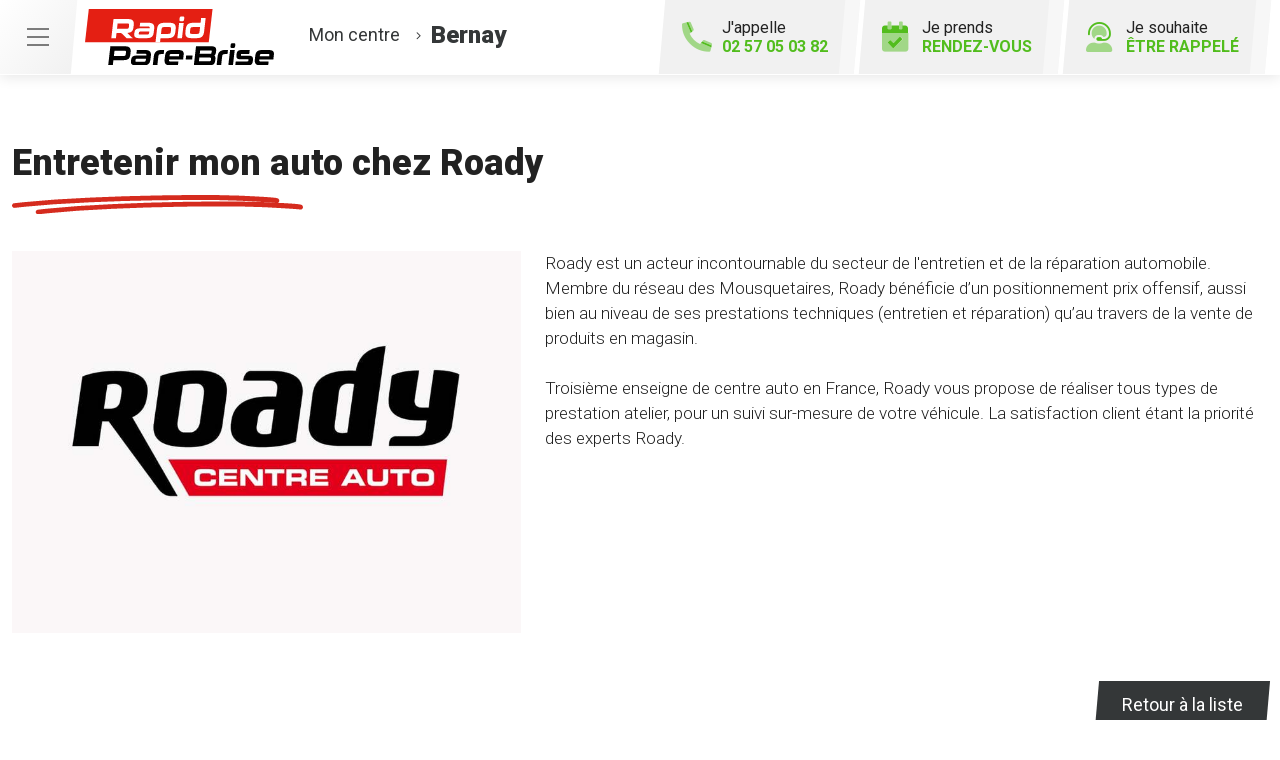

--- FILE ---
content_type: text/html; charset=utf-8
request_url: https://www.google.com/recaptcha/enterprise/anchor?ar=1&k=6LcOO3MfAAAAAMPwemHLiLs6CII-PgWpGGW7FL9o&co=aHR0cHM6Ly93d3cucmFwaWRwYXJlYnJpc2UtYmVybmF5LmZyOjQ0Mw..&hl=en&v=TkacYOdEJbdB_JjX802TMer9&size=invisible&badge=inline&anchor-ms=20000&execute-ms=15000&cb=n36d9c9hrv2i
body_size: 45566
content:
<!DOCTYPE HTML><html dir="ltr" lang="en"><head><meta http-equiv="Content-Type" content="text/html; charset=UTF-8">
<meta http-equiv="X-UA-Compatible" content="IE=edge">
<title>reCAPTCHA</title>
<style type="text/css">
/* cyrillic-ext */
@font-face {
  font-family: 'Roboto';
  font-style: normal;
  font-weight: 400;
  src: url(//fonts.gstatic.com/s/roboto/v18/KFOmCnqEu92Fr1Mu72xKKTU1Kvnz.woff2) format('woff2');
  unicode-range: U+0460-052F, U+1C80-1C8A, U+20B4, U+2DE0-2DFF, U+A640-A69F, U+FE2E-FE2F;
}
/* cyrillic */
@font-face {
  font-family: 'Roboto';
  font-style: normal;
  font-weight: 400;
  src: url(//fonts.gstatic.com/s/roboto/v18/KFOmCnqEu92Fr1Mu5mxKKTU1Kvnz.woff2) format('woff2');
  unicode-range: U+0301, U+0400-045F, U+0490-0491, U+04B0-04B1, U+2116;
}
/* greek-ext */
@font-face {
  font-family: 'Roboto';
  font-style: normal;
  font-weight: 400;
  src: url(//fonts.gstatic.com/s/roboto/v18/KFOmCnqEu92Fr1Mu7mxKKTU1Kvnz.woff2) format('woff2');
  unicode-range: U+1F00-1FFF;
}
/* greek */
@font-face {
  font-family: 'Roboto';
  font-style: normal;
  font-weight: 400;
  src: url(//fonts.gstatic.com/s/roboto/v18/KFOmCnqEu92Fr1Mu4WxKKTU1Kvnz.woff2) format('woff2');
  unicode-range: U+0370-0377, U+037A-037F, U+0384-038A, U+038C, U+038E-03A1, U+03A3-03FF;
}
/* vietnamese */
@font-face {
  font-family: 'Roboto';
  font-style: normal;
  font-weight: 400;
  src: url(//fonts.gstatic.com/s/roboto/v18/KFOmCnqEu92Fr1Mu7WxKKTU1Kvnz.woff2) format('woff2');
  unicode-range: U+0102-0103, U+0110-0111, U+0128-0129, U+0168-0169, U+01A0-01A1, U+01AF-01B0, U+0300-0301, U+0303-0304, U+0308-0309, U+0323, U+0329, U+1EA0-1EF9, U+20AB;
}
/* latin-ext */
@font-face {
  font-family: 'Roboto';
  font-style: normal;
  font-weight: 400;
  src: url(//fonts.gstatic.com/s/roboto/v18/KFOmCnqEu92Fr1Mu7GxKKTU1Kvnz.woff2) format('woff2');
  unicode-range: U+0100-02BA, U+02BD-02C5, U+02C7-02CC, U+02CE-02D7, U+02DD-02FF, U+0304, U+0308, U+0329, U+1D00-1DBF, U+1E00-1E9F, U+1EF2-1EFF, U+2020, U+20A0-20AB, U+20AD-20C0, U+2113, U+2C60-2C7F, U+A720-A7FF;
}
/* latin */
@font-face {
  font-family: 'Roboto';
  font-style: normal;
  font-weight: 400;
  src: url(//fonts.gstatic.com/s/roboto/v18/KFOmCnqEu92Fr1Mu4mxKKTU1Kg.woff2) format('woff2');
  unicode-range: U+0000-00FF, U+0131, U+0152-0153, U+02BB-02BC, U+02C6, U+02DA, U+02DC, U+0304, U+0308, U+0329, U+2000-206F, U+20AC, U+2122, U+2191, U+2193, U+2212, U+2215, U+FEFF, U+FFFD;
}
/* cyrillic-ext */
@font-face {
  font-family: 'Roboto';
  font-style: normal;
  font-weight: 500;
  src: url(//fonts.gstatic.com/s/roboto/v18/KFOlCnqEu92Fr1MmEU9fCRc4AMP6lbBP.woff2) format('woff2');
  unicode-range: U+0460-052F, U+1C80-1C8A, U+20B4, U+2DE0-2DFF, U+A640-A69F, U+FE2E-FE2F;
}
/* cyrillic */
@font-face {
  font-family: 'Roboto';
  font-style: normal;
  font-weight: 500;
  src: url(//fonts.gstatic.com/s/roboto/v18/KFOlCnqEu92Fr1MmEU9fABc4AMP6lbBP.woff2) format('woff2');
  unicode-range: U+0301, U+0400-045F, U+0490-0491, U+04B0-04B1, U+2116;
}
/* greek-ext */
@font-face {
  font-family: 'Roboto';
  font-style: normal;
  font-weight: 500;
  src: url(//fonts.gstatic.com/s/roboto/v18/KFOlCnqEu92Fr1MmEU9fCBc4AMP6lbBP.woff2) format('woff2');
  unicode-range: U+1F00-1FFF;
}
/* greek */
@font-face {
  font-family: 'Roboto';
  font-style: normal;
  font-weight: 500;
  src: url(//fonts.gstatic.com/s/roboto/v18/KFOlCnqEu92Fr1MmEU9fBxc4AMP6lbBP.woff2) format('woff2');
  unicode-range: U+0370-0377, U+037A-037F, U+0384-038A, U+038C, U+038E-03A1, U+03A3-03FF;
}
/* vietnamese */
@font-face {
  font-family: 'Roboto';
  font-style: normal;
  font-weight: 500;
  src: url(//fonts.gstatic.com/s/roboto/v18/KFOlCnqEu92Fr1MmEU9fCxc4AMP6lbBP.woff2) format('woff2');
  unicode-range: U+0102-0103, U+0110-0111, U+0128-0129, U+0168-0169, U+01A0-01A1, U+01AF-01B0, U+0300-0301, U+0303-0304, U+0308-0309, U+0323, U+0329, U+1EA0-1EF9, U+20AB;
}
/* latin-ext */
@font-face {
  font-family: 'Roboto';
  font-style: normal;
  font-weight: 500;
  src: url(//fonts.gstatic.com/s/roboto/v18/KFOlCnqEu92Fr1MmEU9fChc4AMP6lbBP.woff2) format('woff2');
  unicode-range: U+0100-02BA, U+02BD-02C5, U+02C7-02CC, U+02CE-02D7, U+02DD-02FF, U+0304, U+0308, U+0329, U+1D00-1DBF, U+1E00-1E9F, U+1EF2-1EFF, U+2020, U+20A0-20AB, U+20AD-20C0, U+2113, U+2C60-2C7F, U+A720-A7FF;
}
/* latin */
@font-face {
  font-family: 'Roboto';
  font-style: normal;
  font-weight: 500;
  src: url(//fonts.gstatic.com/s/roboto/v18/KFOlCnqEu92Fr1MmEU9fBBc4AMP6lQ.woff2) format('woff2');
  unicode-range: U+0000-00FF, U+0131, U+0152-0153, U+02BB-02BC, U+02C6, U+02DA, U+02DC, U+0304, U+0308, U+0329, U+2000-206F, U+20AC, U+2122, U+2191, U+2193, U+2212, U+2215, U+FEFF, U+FFFD;
}
/* cyrillic-ext */
@font-face {
  font-family: 'Roboto';
  font-style: normal;
  font-weight: 900;
  src: url(//fonts.gstatic.com/s/roboto/v18/KFOlCnqEu92Fr1MmYUtfCRc4AMP6lbBP.woff2) format('woff2');
  unicode-range: U+0460-052F, U+1C80-1C8A, U+20B4, U+2DE0-2DFF, U+A640-A69F, U+FE2E-FE2F;
}
/* cyrillic */
@font-face {
  font-family: 'Roboto';
  font-style: normal;
  font-weight: 900;
  src: url(//fonts.gstatic.com/s/roboto/v18/KFOlCnqEu92Fr1MmYUtfABc4AMP6lbBP.woff2) format('woff2');
  unicode-range: U+0301, U+0400-045F, U+0490-0491, U+04B0-04B1, U+2116;
}
/* greek-ext */
@font-face {
  font-family: 'Roboto';
  font-style: normal;
  font-weight: 900;
  src: url(//fonts.gstatic.com/s/roboto/v18/KFOlCnqEu92Fr1MmYUtfCBc4AMP6lbBP.woff2) format('woff2');
  unicode-range: U+1F00-1FFF;
}
/* greek */
@font-face {
  font-family: 'Roboto';
  font-style: normal;
  font-weight: 900;
  src: url(//fonts.gstatic.com/s/roboto/v18/KFOlCnqEu92Fr1MmYUtfBxc4AMP6lbBP.woff2) format('woff2');
  unicode-range: U+0370-0377, U+037A-037F, U+0384-038A, U+038C, U+038E-03A1, U+03A3-03FF;
}
/* vietnamese */
@font-face {
  font-family: 'Roboto';
  font-style: normal;
  font-weight: 900;
  src: url(//fonts.gstatic.com/s/roboto/v18/KFOlCnqEu92Fr1MmYUtfCxc4AMP6lbBP.woff2) format('woff2');
  unicode-range: U+0102-0103, U+0110-0111, U+0128-0129, U+0168-0169, U+01A0-01A1, U+01AF-01B0, U+0300-0301, U+0303-0304, U+0308-0309, U+0323, U+0329, U+1EA0-1EF9, U+20AB;
}
/* latin-ext */
@font-face {
  font-family: 'Roboto';
  font-style: normal;
  font-weight: 900;
  src: url(//fonts.gstatic.com/s/roboto/v18/KFOlCnqEu92Fr1MmYUtfChc4AMP6lbBP.woff2) format('woff2');
  unicode-range: U+0100-02BA, U+02BD-02C5, U+02C7-02CC, U+02CE-02D7, U+02DD-02FF, U+0304, U+0308, U+0329, U+1D00-1DBF, U+1E00-1E9F, U+1EF2-1EFF, U+2020, U+20A0-20AB, U+20AD-20C0, U+2113, U+2C60-2C7F, U+A720-A7FF;
}
/* latin */
@font-face {
  font-family: 'Roboto';
  font-style: normal;
  font-weight: 900;
  src: url(//fonts.gstatic.com/s/roboto/v18/KFOlCnqEu92Fr1MmYUtfBBc4AMP6lQ.woff2) format('woff2');
  unicode-range: U+0000-00FF, U+0131, U+0152-0153, U+02BB-02BC, U+02C6, U+02DA, U+02DC, U+0304, U+0308, U+0329, U+2000-206F, U+20AC, U+2122, U+2191, U+2193, U+2212, U+2215, U+FEFF, U+FFFD;
}

</style>
<link rel="stylesheet" type="text/css" href="https://www.gstatic.com/recaptcha/releases/TkacYOdEJbdB_JjX802TMer9/styles__ltr.css">
<script nonce="cXNlCIN9n9OpIa-WbbyClA" type="text/javascript">window['__recaptcha_api'] = 'https://www.google.com/recaptcha/enterprise/';</script>
<script type="text/javascript" src="https://www.gstatic.com/recaptcha/releases/TkacYOdEJbdB_JjX802TMer9/recaptcha__en.js" nonce="cXNlCIN9n9OpIa-WbbyClA">
      
    </script></head>
<body><div id="rc-anchor-alert" class="rc-anchor-alert"></div>
<input type="hidden" id="recaptcha-token" value="[base64]">
<script type="text/javascript" nonce="cXNlCIN9n9OpIa-WbbyClA">
      recaptcha.anchor.Main.init("[\x22ainput\x22,[\x22bgdata\x22,\x22\x22,\[base64]/[base64]/[base64]/[base64]/ODU6NzksKFIuUF89RixSKSksUi51KSksUi5TKS5wdXNoKFtQZyx0LFg/[base64]/[base64]/[base64]/[base64]/bmV3IE5bd10oUFswXSk6Vz09Mj9uZXcgTlt3XShQWzBdLFBbMV0pOlc9PTM/bmV3IE5bd10oUFswXSxQWzFdLFBbMl0pOlc9PTQ/[base64]/[base64]/[base64]/[base64]/[base64]/[base64]\\u003d\\u003d\x22,\[base64]\\u003d\x22,\x22wrfCqsO2w6vCg8KQw6PCjMKgT1jDucOEwqHDgMO7Dmczw5ZcJhZTG8OrLMOOY8K/wq1Yw4hfBR43w4HDmV9kwqYzw6XClRAFwpvCv8OrwrnCqB5tbixDSD7Cm8OxHBoTwrdGTcOHw7h9SMOHCsKgw7DDtBLDg8ORw6vCiBJpworDhS3CjsK1bMKSw4XChDZ3w5ttLMO8w5VEDEvCuUV/R8OWwpvDkcOow4zCpg1ewrgzGSvDuQHChGrDhsOCaAUtw7DDtMOQw7/DqMKXwoXCkcOlChLCvMKDw5TDpGYFwoDCoWHDn8OJa8KHwrLCr8KqZz/DjVPCucKyAsKcwrzCqGl4w6LCs8O3w5lrD8KBJV/[base64]/Dp3AAV8KGYC3CqsO1FlBiPkzDk8OKwqvCsyAUXsOVw7rCtzFYG0nDqyrDsW8rwp1DMsKRw6rChcKLCRAYw5LCowLCjgN0wqAxw4LCulo6fhc4wobCgMK4CMK4EjfCvVTDjsKowpHDjH5Lc8KudXzDsT7CqcO9wptgWD/CisKZcxQNERTDl8O/[base64]/CqcKuQgrDvcO8wrbCvS0udMO+ZcOTw5Qzd8Onw6HCtB0Pw4DChsOONi3DrRzCssKnw5XDngvDiFUsXcKEKC7DgUTCqsOaw7gufcKIVxsmScKow63ChyLDhMKcGMOUw4zDmcKfwosHTC/CoHzDrz4Rw4Vbwq7DgMKvw4nCpcK+w67Dphh+fcK0Z0QZblrDqUIcwoXDtWzChFLCi8OxwoByw4k7GMKGdMOieMK8w7lEQg7DnsKgw6FLSMODSQDCusK6wqTDoMOmbyrCpjQ4fsK7w6nCpmfCv3zCoyvCssKNP8Oaw4t2GcO0aAAXGsOXw7vDvMK8woZmbm/DhMOiw5PCrX7DgT/DtEc0A8OEVcOWwrLCqMOWwpDDkxfDqMKTdcK0EEvDgcKawpVZSnLDgBDDk8OLOSBew7t+w5h/[base64]/[base64]/dMOtw7HCvcKFw4gxw53CtsKOQjzCl2PCoUHCsRA6w5fDtF8od3wTW8O5X8Kxw5fDlsKXHsOmwrsFMMOowp3DnMKRw4XDvsKzwoLDqh3CvgvCq0FrZw7DujTCgj3Ck8OHKcO/YV98CWHDh8KLA3vDhMK9w4/DsMOfXictwofClizDh8KRwq1Fw5JkVcKhFMKjM8KHNyzCgVvCnsO0Z2VLw5IqwqNawp3CuXc9axQBO8OewrJbYH/[base64]/CmXUrw7Akw7ogw5YuwrLCgMOBCMOZwr9xT0tMw7vDqX3Cp8KcbnptwprCkiwVJcKPHB82Oy5nO8KKwo/CvcKpIMK2wrHDpULDtRrCv3Vww7fCm3/DsAHDvsKNI3Ygw7bDvDjDiH/Ck8KkF29qVsKew5pvAS3Dk8KWw67CjcK3W8OLwp5paAMZEBzCoifCj8OiMMKQbUHCuV1NVMKtwpFwwqxTwr/[base64]/[base64]/fEI/w4DCoBHDu8O3DzQUJQ3DtcKudCLDqxvDoxHCo8KdwpDDtMKVNnrDhAovwqo8w6USwq5Lwopya8KFIkknAH/CqMKOw7Z/[base64]/woLDuMKQwp1pwrLDtE3DvBsZwoFkw5B9wrfDvAh1GMKlw53DnsK1WUooHcK+w7klwoPCpVUQw6fDkMOywqvDh8Kuw4TCisOoEMKtwokYwqsZwpUDw6jCngpJw5TCiQvCq0bDjxZZS8OqwpNew748PsOEwpDDlsKdVi/CjDo0NSzCicOHPMKTw4DDlhDCp04WIMOww55Lw4t+OQESw5TDsMKwYsKEU8Ksw59BwrnDv0TCksKhIj3DiALCscO2wqVvPWbCg01dwocyw6ora3TDrcOow4J+LHbCvsKuTynCgF0XwqPDnQrCqFTDrw4nwr/DogbDowEhK2hsw6zCtyHCn8KLQSNvZMOpCEHCgcOLw7LDrzzCi8KHAGJVw6lgwqF5ay7CqhfDm8Oqw4QFw6DDlxnDkigkwo3DmQIeJ2YUw5kcwpDDpcK2w68gwoQfZ8KNLSITAToDYDPClMO0w7I1wqcTw4/DssOrHcKrd8KRIGTCk2/DqsOuagImTmFRw6NfCGHDjMK/bMKywqPCuXHCncKfw4bDkMKDwo3DhT/CvsK3d3zDgMOewr/DrsKBwqnDhcOfNCHCuFzDssOpw7DCl8OKYcKSw4HDtUMPPR0eQMOncU9PFMO3BMOVO3Vxw5jCh8KnbcKDcUQ4woLDhUwKw54DBcKqw5nClHI0w7sdD8Kyw6DCoMOkw5XCkMK/C8KIXhBaUi/DoMOmw4wswr1VVlMzw6zDhkTDvMKJwozCtsKxwovDmsO7wr0WBMKxHCbDqlPDisObw5s9H8KpC3TChhHDnMOPw77DnMKwTRrCjMOSMDPCjy0CfMKVw7DDqMOQwoweZWRVd37ClcKCw7sgasOzAUrDq8KlaBzCsMO2w746V8KJBcKOXMKAPMOOwpxAwpTDpTYEwqFywq/[base64]/CgB3DhQ4Dw7fDgcK1w7EXw4tMcGTCo8KBw7PDscOybcOWBcO/wr5Rw4UvdATDjMObw43CriAYXUvCtMO6ccKvw7lJwo/Cq01bOMOiO8KRQBPCnVAsFXvDqH3DgcOmwpUxQcKfd8Kpw4lKGcKiEcK+w6rClVLCnsOqwrABecONaWctYMOJw4bCv8Otw7bCrllLw4pIw47CpG4oawFRw6rCtBrDtGkOdAIMGwddw4fCjgNlAlFPWMKFwrsHw4zClMKJWsOCwpobCcKZI8OTeh1NwrLDpy/CrsKJwqDCrk/DhmrDrAw1ZxoIf0ocVMKtw6k3wqIFDxIDwqfCkBVCwq7Cn0hDw5ReJGPCo3Mjw7HCp8Kkw5FCMV/[base64]/w5TDsS3CtsO5LcKxw7lKwrA3w7VeWcOBMsO/w6TCtsKoPBZbw67Dv8KIw74rVcOqwr/CkADCnsOlw6oUw6/CuMK1wq7Dv8KIwpDDh8K/wo1Kw7rDicONVnUyd8Kww6PDosOAw5dQABowwqtzXUvCoCLDhsOdw5TCocKDdMK8aBHDsSgewoQ9wrdYw5rCjGfDmMKkUW3Dr2zCsMOjwrnDngjClmbCt8O2wqBdOQ/CqE89wrZFw5Nfw5hDCsO2AR9MwqXCgsKRw4PDqSLCiTbDpGbCjz/[base64]/Dh8O/QXTDpT9vXGhrwot+wos/w4zCtMKkwqrCtMORwosYHh/[base64]/DicOyK8OadUDDs8O6b8KewohVX8KhwqPCqWxFwpI7eGpCwqfDt3/DucOewrTDisKtFxl9w5jDssOfwpvCjFvCuCN4wrp1R8OPYcOSwoXCs8K8wqLChHXCvMO8NcKQAsKRwrrCgVYcTXd1QsKqQcKHBMK3wqTCgsOOwpMxw6F2wrPCoQgDwp3Cr3rDjD/CsE/Cu0IHw5HDmcOIHcKQwp5JSx06wofCqsOnMgPCmX8WwpYMw5oiAcKXdhE2CcKHaWfDskImwrgvwq3Cu8OvVcOFZcOjwqFxwqjCtsKRS8O1ScOqdsKDcGoawpvCvcKgJAPCs2/Cu8KYVXwgb3A0LAPCpMOXZcOcw5V2FMKhwoRsG37CsAHCtW3CnCHCiMKxSh/DvcKZPcKjwrt5XcK+IU7CvsKgGXw/[base64]/CryPCicKXThQPP8OKeWAZU8OOHR/DtDtaKsO/w7DDqMKtPkXCt33DmMOXw53ChcKHJcOxw63Cmj/[base64]/DtcK6D0d6w5Yxw4/DpMKmWC7CoMOLaMODXcKKesOcf8K5K8OhwpPCiDtEwph4esKrPsKVw5cCw4hCV8KkZMKde8O/NcKPw687A3TCiF7DvcOBwr7DsMOnScKpw6fCusKRwqYkDMKBD8K8w6UgwrYsw65ywpkjwr7DisOOwoLDtkVGb8KJCcKZwpxSwoLCrsKTw6g7f35Hw6rDoBtAByvDn21bI8Oew7wDwrrCry9ewr/[base64]/[base64]/DvcOEw5bCrE/[base64]/CkwzCuUMlBiIEwqtww7PDksOlw68qfsOia3pAGcKVDsK4eMO9wpxiwo4KX8O7Ax5nw5/CvcKawofDpCkJQkXCvw9iL8KJd3DDj1jDtSLCvcKLZsKCw7vChMOIDcOPLRnCqsKTwrsmw4xJdsKmwp7DpjrDqsK+fhYIwoYmwrPCjULDuybCuio8wrNWGyfCo8Ohw6fDl8KQQcOpwrfChSTChgJLcw/CpxQpWGhVwrfCpMOwGcKSw40Ew5fConfCocOeHGbCusOJwojCuRcCw754wofCtEbDtcOJwrAnwqI/[base64]/DhMOdRH/[base64]/[base64]/CmcO7w4nDvzbCi8OvDmzCginChsKjwoR6w5QLa2zClsKgJwN7fxhgDSXDhntyw6XDocKFOsOWdcKZRioNw4skw4vDicO5wqh+MsOzwox6XcOtw5U8w6s3Jz0Tw47ClMKowpHCgcK9YsOfwo0dwq/DisOYwq19wqA7wrLCr3oDcUnDjsOKT8Ktw5pDRsKOT8KNZC/DpsOkPWkKw5zCksKhRcKlF2jDqzLDsMK6D8OhQcODWMOLw4tVw7zDgVVDw7k6V8OKw4/DhMO2KSk9w5fCncK/fMKIVk82woJKVsO4wo9+LsKqNMOKwpBNw73Cpl0lOMOkNsO5bmfDt8OcQMKJw6/[base64]/w7bCocKYDUzCvngpSCTCk1FJacKZIcKIw6VRWVpIw44uw4DChzrChcKZwrZmQDnDgcKecFjCjQ8EwoBpHhB7E2Bxwr3DgMO9w5vCmcKQw4LDp2rCmHpgBcOgw5lFVcKMLm3ClElWwqPCmcK/wovCjcOOw5/[base64]/CjcKjwovDmDdlwqoqEWYjJTtjw7hVCDUgw6VWw6wkfhJawobDqsKiw6zCnsKgwopqSsOCwo7CssKiGk3DmWLCgMOHO8OLZcOKw6jDq8KfWB5uQV/Ckwh6E8O6K8K5aGd7T0BNwr92wqDDlMK0STNqMsKQwqrDmcOdecORwrHDucKnLGzDs0Fcw6gEElBvw6Rrw73DusKoDMK5VXkYasKaw44UTnFsdkrDpcO9w4kjw67DjwnDggsraHh+wp5wwq/DosONwqYywpDDrDHCoMOjd8OEw7TDi8ORXS3DoAfDgMOIwqg1QCY1w6YEwotfw57CsXjDnQkLGMOEUQ4LwqXCnRPCsMO1DMKnOsKqOMKSwonDkMOPwq9MOQxcw67DhsOVw6/[base64]/Cs8Okw7DDtsK8w5Q9w77DoXRYODR2VcOWwqBvwpDCmlnDkD/[base64]/DnjTCn8KaLsO9YD4lwrPDisKZwojDliZKwrvDu8KVw5QXSMOnG8O2f8KCWTErbMKaw67Cn3B4asOEWVckWTrCoUPDmcKOR15Dw63Cs3pXwrBMOyzDtyZMw4zDgQ/Cslcma0BXw6rCgWpSe8OZwrwhwq/DoR0lw6LCuA50YsOSXcKRH8OGKsOFdWLDkStdw7HCtifDjgEwR8Kdw7snwpbDrcO9csO+Iy3DmsOEb8OSUMKJwr/DisKMMDZfVMOvw6vClzrCm3Auwr8wRsKWwpjCscOwMScsTsOzw43DnnIQXMKAwrXChVPCq8OXw7JTJ2NBwprCjmnCssKVwqcVwobCosOhwqfCkX8Bd2TCvMOMIMOAwrTChMKZwokOwoDCpcKcOVfDpMKNew/Dh8KYdTPCtBzCg8ODZwvCsTvDm8K4w6V1M8ODWsKAI8KGEwXCp8OiSMOkEsOWRsKmwqjDvcKjVjdHw4XClcOcFknCrMKZJ8KPC8OOwps+wq1ad8Kzw63DqsOXQsOyOw/CkEHCssKywoZVwpliw50ow5nCplHCrFvCpQjDtTvDuMOdfcOvwovCksKswr3Cg8OXw53Dk2wAdsOuJl/DiA07w67Dr3pPw6A/[base64]/Dp8O/wp4kUkTCpBDDp8K2QMOdEcOUMcOjw7l3WMKtcho+GC/Dun7CgcOew6FATUHDhAc0UDx3CBk7EMOIwp/[base64]/CjsK/w6bCqEDDmsOxSsOfw6zDlsKyCcO5wqTCh2jDiMOMJmbDp3MqWcKgwoDCr8KacAlZw6saw7YaNWYsXsKLw4bDkcKvwr3Dr13Ck8OIwolIZybCisKPSMK6woHCnCAZwo3Co8OQwqd2D8OhwrthbsKjFTvCgcOIEgbDqWLCvwDDshLDpMOvw4oTwrPDhl5MMz1Sw57DjU/CqT5YPQc0UsOLXsKKYXrDn8OrI28JV3vDnHnDusOYw4gLwqDDscKVwrRYw7sWw4LCs17DqsKkY2DCmBvCnjQSw5fDrMOAw6R/dcK7w4jCunI8w6HCo8KDwpEWwoLCtWRobMOORiXCicOWEcO9w4cSw6QbH3/DqsKkIjrComEMwoBtTMOlwoXDhi3CgcKPwrVRwrnDnyc2wpMFw4rDpA3DrnzDoMKjw4PCuTvDp8KHwqXCh8O7wqwjw6/Dki1Hf2ZowpkVccKwW8OhOsOKwr99DiDCpGHDhVfDssKOdEbDpcK8w7jCsi0Hw5PCrsOTBTXCtlNkY8KMSC/DnHQWPRB3AMOiZWsnWEfDq1HDt27Dv8K7wqDDr8OSOsKdL2nCq8OwQRNsQcK7w5J6RRPDmWAfBMKgw6XDlcOHT8Oow53CtWzDnsOCw54+wrHDpALDrcO/[base64]/DjB0UFm1kciIlX8K5esOsw7/CjX3CnmELw5nCi0NXIlLDmyXCj8KCwqDCqjUHdMO/w60Hw4Vhw7/CvcKsw45GZ8OFMHY8woNEwprChMKOcnMkAH4Mw55CwqMCwqTCuGTCr8KcwqErOcKDwqfCgl/CihbDtcKWSCfDtB1jODPDgMKFZik5RBrDv8OEZQRkS8Okw5VJGsOfw6vCgA/Cikh+w7siZ0d/w5ErembDo1bCgjfCpMOhw6rCmwsdfVzCiVwMw4/ClcKcbz1PNBLCtyUVcMOrwp/CiWzDtxrDkMO3w63DijHCkB7Cg8OowoPCpMOofcO9wqtWdWsfAF7CiUTDpGNdw5DDh8OPWwQgH8O/w5bCvkPChHN0w6nDvzBkaMOZXk7DnDLDjcOBK8OQeDzDucK8KsK4N8KIwoPDmg49WhvDmWRqwqhVwrzCsMKCBMKgB8KLMsOew7TDp8OQwpRkw44yw7HDuDHCohkRfkprw5xOw6/[base64]/UH4aQgvDsMOUwoXCqsO3NsOdNGvDvBXDhsK6G8KZw6jDpywoLxw7w63DnsOeSEXDgMKww4JqWsObwr05wqXCqEzCpcK5YQxjCDQrb8K8blggw7XCoynDsnbCqGTCgMKqw4bDoFRNSBgxwqTDjEFdwq9Tw6MqNsOWSxzDk8KxVcOuwqpSc8OVw7bChMKkcG7ClcK/[base64]/wpUWfMOYM03Dqi/Cqg12w7/[base64]/DqkcTw5YNXjLCkcOPA3/Dv8O/VgDCqsO7wp1nUH5BSTQdLyPCnsOSw5DCsGrCiMO3ccKcwpJlwqd1SMOvwrwnwojDg8KEQMK2wpByw6tES8KnFsOSw54SMsKiBcO1wrJVwpMzCDROZRQ9TcK+w5DDnS7DuydjAGXDpMKYwpPDhsOxwrvDkMK2dXw0w48/J8KABl/DisKuw4FPwp/Do8OmFsKQw5HCpGQ8wp7CqsOhw690JxU2wpnDocK/Yj5IalHDv8OkwrvDjBBFE8KwwpzDp8OowobCrMKENx3DjGbDssKCGcOVw6AmXxM9dQfDtmxHwp3DrWpwUsOlwrjCh8OwcHgUwqgNw5rDsx3DpmwnwpM8aMO9Az1Uw4/DklXCsxxFfX7CrUhuScKPC8OZwpzDqE4SwqVUXMOlw7DDqMKyBcKvw4DCgsKvw7diw50dFMO3wqXDsMKqIStfdMOHM8OOEcOtwphNBnFTwpZhw6cUVHtfDznCrBtRDsKfT3YHe3ANw7t1HsK6w67CssOBLBguw5J/AsK+BsO8wrc5LH3ChnYrUcKUfnfDm8OhC8OBwqQHIMKnw6nDgGEYw48JwqF6SsK0YBbCpsKVRMKGwrvDjMOmwp4Wf3DCgFXDuB87wrwuwqHCgMKcah7DtcO1HBbDh8ORXcKOYQ/CqBdNw5dDwp/Csh4RSsOQNDZzwoAfRMOfwrHCiETDjVnDtg/DmcOuwr3DgcOCQMOLVBwEwoEVUHRJdMOtSHXCqMKoCMKNw6pCAQ3Cj2I+e2fCgsKUw6grF8K2YXB/[base64]/CnXsOChxrUsOSw6tFbcOSSTJ5LXMlVMKNNcOzwrRBw4wnwpULQMO8MMKuHMOvVWTDvC1Cw61jw5XCrsKyaBVLKMKMwq4sd1DDqXTClBfDtDhzKy/[base64]/[base64]/CicKLEGbCt8OCacK0bsOpwqvCt8K6w6hkw4dVwpQ7dMO2acKKw6PDrsO3w6Y3HcKAw4JlwpPCvcODDMOAwrpKwq4wSnRsHwsawo3Ct8KtfsKmw58Ew5/DgsKcKsOWw5fCnRnClinDvjUHwo4uEcOuwqzDu8OTw7zDtx/[base64]/XgLCnQTCosK4wo/CrF3CvMKBw7DDrk7CjybCsVsGacOROWwWHkXDjgFaVHACwpDCusO7F39XfT/[base64]/DiSHDk1TDsgvDiwsENxtZCW7DkBkgP2Ynw6FqNcOaRnVaQwfDnV1hw6x3R8KjfsO2Uit/dcObw4PCpSRrfMKbcMOJdcKIw4Uqw6ZIw5jCryUdwp1aw5DDjzHCuMKRDkTCq14Vw4rCjcKCw5dJw5smw6F4PcO5wo0aw6/[base64]/DmnzClcKwQBXDp3rDrUk8eD/DtcKuRmIRw6TDsHrClQjDnXF0w5rDsMOww7LDm3ZXwrYwQcOqd8Ovw5HCqsODfcKAV8OjwqPDpMOiK8OJB8OkFsOiwonCpMKuw4VIwq/DuiYhw4p8wr4iw4gOwrzDpgjDijHDjMO2wrTCviU3wqbDv8OiGTRjw4/Dl0TCiCXDszrDr3JgwpYVw7klwqwsNA5qBFpeA8O3I8ONwo9Vwp7CoUgwGyM9woTCh8OYHMOxYGM8w7fDvcOAw5XDvMOzwqU0wr/DscOXF8Onw63ChsO8NQQewp/Dl1zCkDzDvnzCsyDDqX7CvStYAlklw5NewoTDtBF9w7jCvcKrwqnDkcKiw6Qtw7QYR8O+wpxzdFYRw6YhIcOLw7g/w7BaCyMDw4QeUzPClsOdaQ50wqvDtCzDn8KCw5LDu8K1wrjCmMKCG8KUBsKcwq91dRFrP3/CtMK1csKIWsKhI8OzwoLDsj3DmSPDoBQBX359Q8KweHfCvi/CnFPDncOoccOdNMKuwqkTTXXDocO6w5zDvsK2BcKwwr5Hw4jDmU3CmANFE31/wq7CscOqw5fCg8K6wqM2w4FlIsKXB3nCocK0w6QWwrfCn3LCokM8w4PCgk1FYMK2w6nCrkZowoYfIsK0w4J5JSFbfR0ETMK7f3MSSMOqw5oodmwnw6NEwqvCusKCT8Opw6jDjzLDncK9OMKlwrJRRMKRw5lLwrskV8O+XsO3YWDCpGjDux/[base64]/[base64]/Ck8KlXHV/[base64]/wqnDomBRw4jCphLCnXrChEXCoMKdw5oWwrjDrMKMDyvCoGnCgh5EFXDDqMO0wp7ChcOUJcKow6Y/wrrDpzAqw57CuHJaTMKGwoPCqMKaGMKUwrAbwq7Ds8Ova8K1wrLCmjHCtcONFWtaFyVKw4XDuh/Cl8KMwqJYwpnClcOlwpvClsKuw4cJCiMGwr4jwpBRLikkQMKALXvDmTVbTMOBwogxw69JwqvCvgbClsKSYFzDg8Kvwp1hw50GK8OawoXCn0FdC8KywqxlSlPCrxNQw6/DljzCisKrFMKLFsKmQsOGwqwSwozCpsOiBMODwpPCr8OjUCYSw4MNwo7Do8ODWMKqw7hvwpDChsKGwr8/c2fCvsKyf8OsHsO4QVl9w5Yofkk1wpzDocKJwp5+fsKsCsO0KsKLwrDCpH/CrWwgw5TDsMOPwozDkyXCiDILw7IoWn/Ctix2XsOcw5ZXw5bCg8KQZi0TB8OXVsOBwpTDmMKbw4bCr8OpIirDtcOnf8Kjw67DmAPCvsO+KXB2w506wrjDo8KOwrwnAcK+NGTCkcO/[base64]/ChAPDm8KPBsOoRHQMwrLCnkIpw5Aiw7sEwpbClCzDicKoJcKhw503VT0RdcOIRMKoOE/CkWNFw49eYF1Pw7jCrMKYTnXCp2TCl8KFAELDlMOfcAlWDsKbw7PCuCcAwoXDqsK8wp3Crwp1CMONcSNAeR9fwqEkR1kAB8Kgw5AVJXJLenHDt8Kbw6nCr8O3w61YVzYkw5PCmhrDiUbDnsOVw7IqD8O8HnR/[base64]/ImcqEnHCqsKwLsKPwpXDicO+w5LDti0ULMKCwpTDsAMaC8OVw4REKn/ClQpUTEM4w5XDk8O3wq7DsVfCqiUYLsOFRXwKw5/Dq3BFw7HDsiDCsix3wrbDsnBOLxHCpkJGw7/Cl33CncKaw5spD8Kkw5NhKSnCujfDnRgEJsKMw5NtRMO3KE0QOTF+KQ3CjXFnH8O2F8Kpwp4MLkw8wrIkwqnCpHhUE8OqWsKCRxvDtwdfesO6w7XClMOnPMONw59Ow6DDtgAHO1MHP8O/[base64]/asK6MSPCsRXCiMOqw6fCrMOxw7kzI0DDiih7wptHZxETWMKpall1MWzCiT9FeVRFFXw+aEg9bB/DmwYbe8Kmw6FJwrXCvsO/[base64]/Dq8OsG8KHwrBiw7tabzMdwrt4ZCPCq8KewonDpVlKw7F9bMKIYMOIaMK8w4wlTAIuw5jCicKzXsKcw7fCt8KEeVVTccORw7bDrcKXw7fChcKmCxnCjMOIwqzCq1HDlXTDsFA2DAHDgMORwp0BWsKBw7pEEcOrWcKIw4cnTnHCpVjClU3Dq3/DiMO9JxnDmyIFwqDDrzjCk8OrHVZpw4rCpcO5w4g5w7NqJGRvNjdOLcKcwrpCwqpLw7jDlnJxwqoowqh+woZNw5DCr8K/KMKcAFhdW8Kww4N/acOcw47DmcKHw4BlJMObw4RLLkZoVMOAN3TCrMKLw7NJw6BhwoHDusO5JMOddl/Dv8K+wq0Ea8K/aTh6RcKYQCpTDG9CK8OETkLDg03CrR4oABrChjA4w6h5wo4dw63CsMKowozCmMKlZMK4am/Du2LDgxMwPsK/U8KhEzAww6vDuQ5reMKew7FPwrIOwqVCwqsww5vDpsOHYsKNT8O7Y0JCwqR6w6kcw7jDh1o1AzHDnlx9eG5hw74gEjM2w4xQYgPCtMKtPgFqPUNtw4/Cny0VZMKww68gw6LCmsOKDjA4w4fDtgNTw7RgO1PClEpPEcOnw4llw4bCn8OKSMOOKTzDu1EhwrPDtsKnR10Zw6nCmGsFw6jCulbDpcK+wpAZAcKtwoBdecOABzvDiDFjwrVPw6EVwoHCgB7CisK3AHvDoDHDiy7Dli/CnmJJwrkmU37DvD/[base64]/DlWjDlCTDjMKaw6HCiTTDrMKQf8K7w4vCgT9rOsKewqE8ZMOGYWxxU8KKwqkywqRZwr7Dt1FawojDvlJuQUIIEsKCES4vNlvDjFxWDydTJTImZDnDqDXDvxXCsTfClMKmLxjDqH7DtChPw5zCgT8nwrEKw6/DoF/DvElefHfChEgmwobDqkXDvsOEV2XDoUxow7JgK2XCsMK1w5Z5w5/CuhQABwdTwqU4VMOPPXnCrMK5w5ptK8KuGsKCwogiw6t6wrZIw6fCiMKaWAjCpRzCncOZfsKBwr48w6jCisO4wq/DnRfCgl/DiiFsKMKEwrN/wqIqw4lQUMOFXsO6wr/Dl8O2GDPDjEDDs8OFwrrCr1zCt8K1w59Dw7BPw7wMwoFDLsOsc3bDlcO1T1BHGsOlw6tYamA+w4Y3w7LDrmtzRMOQwqJ4wodzMcOsRMKJwpTDmsKbXnHCpCbDjwPDncOMBsO3wpcZDXnCnAbCpsKIwoPCgsKQwrvCgzTCl8KRwqbDp8OAw7XCvsO+DsOUZlJhax/Cq8OVwpjDljpeS08GGcOdAAQQwpnDohHDkcO3wpfDr8Ovw5zDoR7DiQ8Vw7zCjgLClFoiw7DDjsKhecKPw5fCjcOpw5kYw5Fyw4jCt34hw48Bw4ZReMKXw6XDgMOKDcKdwp3CpwbCucKpwrXCh8KqdHrCtsOEw4YYw5NBw78/w7sGw7/[base64]/wrrDqcOjw53CgUjClEwxw5zCicO4wohgw7guwq7CncKEw5YCD8KOY8O+Z8K+w6vDqSAhG1Fcw4vCvm5zwprCqsOhwptHFMO6wohLwovCg8OrwoNqwpZqPh5jcMOXw5BBwrltZ1fDksKiChgkw70UIGDCrsOqw5dmbsKHwo/DtGocwpJ0w5rCuUzDtEJSw4LDh0ILAEd3GHJuAcOXwq4XwpoRdsOcwpcBwoZtbRvCgcKOw6Blw4RSAcObwofDnDAlwqTDv1vDqnlXazIewr0GQsK+X8Kjw4MfwqwKF8KOwq/CjmPCvW7Cr8OdwpDDoMOsVi/CkHHCpTNIwossw5lZcCAkwqjDr8OcFShtSsOmw64sbH09w4QPHijCkAZWXcKCwqwswrUEJMOjcMOubRMrw4/CnjhZFycqQ8Oaw4VBa8K3w7jCgERjwo/Cg8O0w49vw4xgwp3CoMOjwofCnMOlFHTDpsK2wr0Zwp9zw7Uiwp8yQsOKYMO8wohKw4k2aF7CmF/CtMO8eMOucEwkwq4FPcKjeD3Cqz4vYcO6AcKFV8KJbcOYw5rDtsKBw4PDksKiBMO1XsOLwonCi0c4wpDDvzbDq8KNVkXCmQgON8O+BsO/wojCvHYPVcKxJ8O9wrZOEcOIVwI2QHLDlA0nwr3DsMKCw61jwoYGF1R6I2XCllTDoMOqw4oOYEZlw6nDnTfDp3FASzdYQ8OLwrgXPQlUW8Oiwq3DkcKEXsKYw4cnO10/EcOqwqUrAMOhwqvDpcO6PcOCNwNvwrHDpFXDisOADD7CpsOfejIcwr/DvSLDk0/DqyBKwrd+w500wrRcw6fCrxTCvXDDlwJBwqYbwr0VwpLDhsKzwrDDgMO2Dk7CvsOAeRVcw7cTw4E4wpRGw4hWP28CwpLDrsOxw4TDjsKEwoVfKVFMwqMAIHPCssOrwpzCqsKBwqwMw44WA3NRCyd7WXd/w7tjwo/CqsKNwo7CnSjDmsKAw6LDgyZSw5B2w7l3w5PDiz3DhsKLw6fDoMOTw6zCuVwxZsKMbcK2w4R9aMK/wobDtcOMGcOgUMKbwonCjX8sw7Zcw6fDgsK3KMOzNHjCuMOGwrdtw53DhsOWw7PDkVQ8w63DucOQw4kJwqjCpHZEwrFrJ8OjwpfDj8K8NTTCpsOowq9AGMOqWcOcw4TDnmbDjHs7wq3DkiViw5VmSMKNwo8aT8OvRcO/[base64]/CvF/DiynCuy7CusKse8Otw70Twr3DjGvDmsK6wrNTwo/DjcOTE3ptDsOFKcK2wpcFw7Mow5knLmrDjBnCiMOpXx7Dv8ObbU1Rw5ZjdMKuw4MJw5YhVGkPw4rDtyDDpjPDkcOwMMOmK0vDtDZkWsKuw4TDtMOjwrDCihtJICbDiXPCjsOAw7/CkTrCoR/CisKbWhrDgWzDv3/DlyPDvkPDj8Kbwq40Q8KTRlvCiV92AD3CqsOGw60PwrMxQcO3wo10wr7DocOcw5AFwrLDl8Kew4TCt3rDkTciwr3CjAfDrwNMV0FFSFw9w4JsWcOywpx3w4Jrw4PDtCPDuCxvPBA9w6HCjMO4MiZ8wo/[base64]/[base64]/Cp8O6QFRXw68tV8KBwoRpUcK1wpJPAlPCvxfDuQJYw6rDk8Kmw6x/w7trDVjDqsOBwpvCrj42w5LDjQPCgMONPidTw510N8ONw69yOsOpacK3UMKEwrfCpMKHwoUPPMOSw5QkDxDCtCEMCmbDvhhQdsKABMOfMy8vw7N4wrTDqcKbb8O2w5XCl8OkeMO0bcOQXMK/w7PDuF7DpxQpRRZmwrfCh8K2b8KPw4rCgsOtFnMcR38TPMOgY1HDmcOsBFjChjptQMObwpTDiMOxwr1XWcO3UMKHwpMbwqhidirCpcK0w6bCjMKuaDszw6kkw7TCgsKeKMKGE8OwK8KrL8KIMVYlwrk/eXQhFB7ClEJdw7zDij9Xwo9iFh9adcKdHsKowrETG8KcDR8bwp90aMKvw60wacO2wpMRwpwyJH/CtMOrw54jbMKYw5pwU8O1fDXChVDCv2zCmiTCuSzCiC52csO8e8OLw40HPC8+AsKZwr3CtjEtfMKyw71KWcK2LsOTw44swqEDwpwIw5rCtmfCq8OkOcKtEsO4Hn/DtcKvw6RMA2zDm3Nkw5Z6w5fDvXcvw405WHhhVV/[base64]/[base64]/[base64]/wpsew6TDrcKqG3PCrlPDqcKmS8KqQMODw44OCMO3CcKhcU3Djg9xM8OPwo3CvXwMw6zDg8OJ\x22],null,[\x22conf\x22,null,\x226LcOO3MfAAAAAMPwemHLiLs6CII-PgWpGGW7FL9o\x22,0,null,null,null,1,[21,125,63,73,95,87,41,43,42,83,102,105,109,121],[7668936,859],0,null,null,null,null,0,null,0,null,700,1,null,0,\[base64]/tzcYADoGZWF6dTZkEg4Iiv2INxgAOgVNZklJNBoZCAMSFR0U8JfjNw7/vqUGGcSdCRmc4owCGQ\\u003d\\u003d\x22,0,0,null,null,1,null,0,0],\x22https://www.rapidparebrise-bernay.fr:443\x22,null,[3,1,3],null,null,null,1,3600,[\x22https://www.google.com/intl/en/policies/privacy/\x22,\x22https://www.google.com/intl/en/policies/terms/\x22],\x220Vxet6EVxon6zOBafFt7OoOyElf64prUj3IS8VpQ84c\\u003d\x22,1,0,null,1,1763684520356,0,0,[27,221,31,35,32],null,[199,130,115,81],\x22RC-7nfxzlgKLv5ihg\x22,null,null,null,null,null,\x220dAFcWeA4t-XPBPE3sZzcbWkKKF8Xh01MSXZZoMY5pzAyIat-v2c72HHxiQOrF01WQ7EC-LPnaXQ-v4rivFkshYPBVk5z1LbF3Pg\x22,1763767320594]");
    </script></body></html>